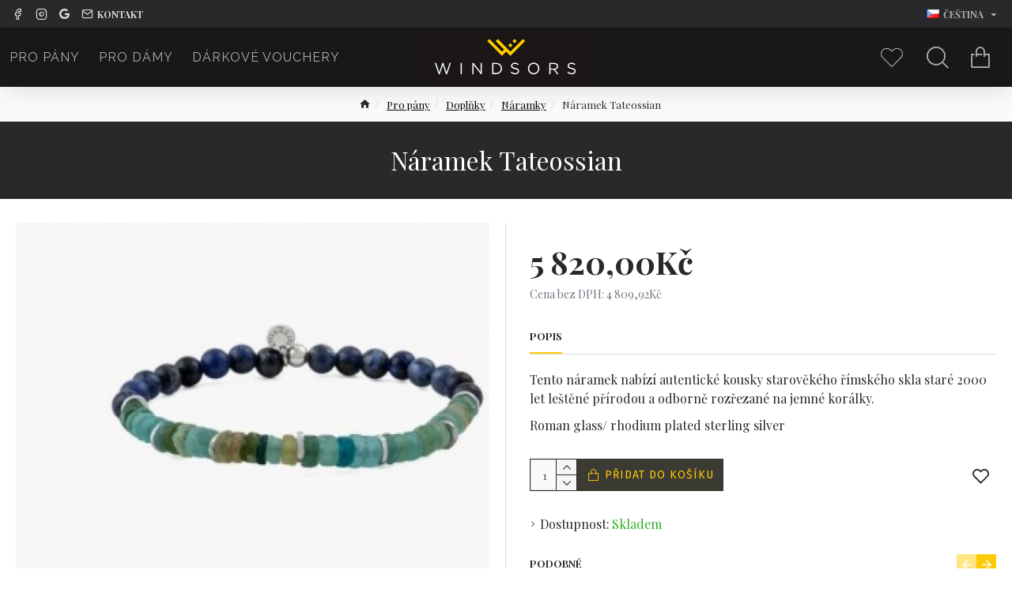

--- FILE ---
content_type: text/html; charset=UTF-8
request_url: https://eshop.windsors.cz/index.php?route=extension/analytics/script_manager/ajaxScripts&v=1768661018323&title=N%C3%A1ramek%20Tateossian
body_size: 183
content:
["\ngtag('config','G-RM8TBSFEYW',{\"cookie_flags\":\"SameSite=None;Secure\",\"anonymize_ip\":true});\ngtag('event', 'view_item',{\"non_interaction\":true,\"currency\":\"CZK\",\"value\":5820,\"items\":[{\"item_id\":\"341\",\"item_name\":\"N\\u00e1ramek Tateossian\",\"quantity\":1,\"item_list_name\":\"N\\u00e1ramky\",\"item_list_id\":\"naramky\",\"item_category\":\"Pro p\\u00e1ny\/Dopl\\u0148ky\/N\\u00e1ramky\",\"price\":5820,\"currency\":\"CZK\"}],\"send_to\":\"G-RM8TBSFEYW\"});","fbq('init', '1564867300888598');fbq('trackSingle','1564867300888598','PageView',{},{eventID:'718101931696ba019d4fe0260117154337'});\nfbq('trackSingle','1564867300888598','ViewContent',{\"content_name\":\"N\\u00e1ramek Tateossian\",\"content_type\":\"product_group\",\"content_ids\":[\"341\"],\"contents\":[{\"id\":\"341\",\"quantity\":1,\"item_price\":4809.92}],\"value\":4809.92,\"num_items\":1,\"currency\":\"CZK\",\"content_category\":\"Pro p\\u00e1ny > Dopl\\u0148ky > N\\u00e1ramky\"},{eventID:'443347751696ba019d4fe4260117154337'});"]

--- FILE ---
content_type: text/javascript
request_url: https://eshop.windsors.cz/catalog/view/javascript/do-not-track.js?v=6&v=45643a14
body_size: 3059
content:
function doNotTrackMe()
{
    if (window.doNotTrack
    || navigator.doNotTrack
    || navigator.msDoNotTrack
    || (typeof window.external !== "undefined" && 'msTrackingProtectionEnabled' in window.external)
    ) {
        if (window.doNotTrack == "1"
        || navigator.doNotTrack == "yes"
        || navigator.doNotTrack == "1"
        || navigator.msDoNotTrack == "1"
        || (typeof window.external.msTrackingProtectionEnabled === "function" && window.external.msTrackingProtectionEnabled())
        ) {
            return true; //enabled
        } else {
            return false;//disabled
        }
    } else {
        return false;//not supported
    }
}
if (typeof is_ajax_data === 'undefined') {
    var is_ajax_data = {};
}
if (typeof is_checkout_found === 'undefined') {
    var is_checkout_found = 0;
}

$(document).ready(function() {
    //interaction event
    $('a, button').on("click",function(event){
        secure_ssl = ' Secure;';
        if (location.protocol !== 'https:') {
            secure_ssl = '';
        }
        document.cookie = "sm_i=1; path=/; SameSite=Lax;"+secure_ssl;
    });

    if(window.location.search.includes('fbclid=')) {
        let fbc = document.cookie.split(';').filter(c => c.includes('_fbc=')).map(c => c.split('_fbc=')[1]);
        fbc = (fbc.length && fbc[0]) || '';
        if (fbc == '') {
            fbc = 'fb.1.'+ (+new Date()) +'.'+ window.location.search.split('fbclid=')[1];
            //save fbc cookie
            secure_ssl = ' Secure;';
            if (location.protocol !== 'https:') {
                secure_ssl = '';
            }
            domain = (function() {
            var i=0,domain=document.domain,p=domain.split('.'),s='_gd'+(new Date()).getTime();
            while(i<(p.length-1) && document.cookie.indexOf(s+'='+s)==-1){
                domain = p.slice(-1-(++i)).join('.');
                document.cookie = s+"="+s+";domain="+domain+";";
            }
            document.cookie = s+"=;expires=Thu, 01 Jan 1970 00:00:01 GMT;domain="+domain+";";
            return domain;
            })();
            document.cookie = "_fbc="+fbc+"; domain = ."+domain+"; path=/; SameSite=Lax;"+secure_ssl;
        }
    }

    //api custom consents ONLY OC4
    const api_consents = document.querySelectorAll('#is-api-consents input');
    api_consents.forEach(function (element) {
        element.addEventListener('change', (event) => {
            sm_custom_consents(api_consents);
        });
    });
    
    is_ajax_data.url = window.location.href;
    $.ajax({
        async: true,
        cache: false,
        type: 'post',
        url: 'index.php?route=extension/analytics/script_manager/ajaxScripts&v='+(new Date()).getTime()+"&title="+encodeURIComponent(document.title),
        dataType: 'json',
        data: is_ajax_data,
        success: function(result) {
            if ((typeof doNotTrackMe !== "function" || !doNotTrackMe())) {
                var i;
                if (result !== null) {
                    for (i = 0; i < result.length; i++) {
                        if (result[i] != '') {
                            (new Function(result[i]))();
                        }
                    }
                }
            }
        },
        error: function (request, status, error) {
            console.log(request.responseText);
        }
    });
});

$(window).on('load', function() {
    //support for checkout extensions
    $(document).one("ajaxStop", function() {
        if (is_checkout_found == 0) {//not set yet
            document.querySelectorAll('input[type="radio"][name="payment_method"],input[type="radio"][name="shipping_method"]').forEach((input) => {
                is_checkout_found = 1;//use radio boxes
                input.addEventListener('click', (e)=>{
                    type = "";
                    if (e.target.name == "payment_method") {
                        type = "payment";
                    } else if (e.target.name == "shipping_method") {
                        type = "shipping";
                    }
                    $.ajax({
                        async: true,
                        cache: false,
                        type: 'get',
                        url: 'index.php?route=extension/analytics/script_manager/ajaxSuccess&v='+(new Date()).getTime(),
                        data: "&"+e.target.name+"="+e.target.value+"&type="+type+"&url="+encodeURIComponent(window.location.href),
                        dataType: 'json',
                        success: function(result) {
                            if ((typeof doNotTrackMe !== "function" || !doNotTrackMe()) && result !== null && result != '') {
                                (new Function(result))()
                            }
                        },
                        error: function (request, status, error) {
                            console.log(request.responseText);
                        }
                    });
                });
            });
        }
        // if the confirm button is added by java
        if (is_ajax_data.checkout != '' && is_ajax_data.page == 'checkout') {
            findConfirmButton();
            $(document).ajaxSuccess(function( event, jqxhr, settings ) {
                findConfirmButton();
            });
        }
    });
});

function findConfirmButton()
{   
    $(is_ajax_data.checkout).one('click', function () {
        is_ajax_data.page = "purchase";
        is_ajax_data.order_id = Date.now()+'-'+Math.floor(Math.random() * 999999999);
        $.ajax({
            async: false,
            cache: false,
            type: 'post',
            url: 'index.php?route=extension/analytics/script_manager/ajaxScripts&v='+(new Date()).getTime()+"&title="+encodeURIComponent(document.title),
            dataType: 'json',
            data: is_ajax_data,
            success: function(result) {
                if ((typeof doNotTrackMe !== "function" || !doNotTrackMe())) {
                    var i;
                    if (result !== null) {
                        for (i = 0; i < result.length; i++) {
                            if (result[i] != '') {
                                (new Function(result[i]))()
                            }
                        }
                    }
                }
            },
            error: function (request, status, error) {
                console.log(request.responseText);
            }
        });
    });
}

$(document).ajaxSuccess(function( event, jqxhr, settings ) {
    if (typeof jqxhr.responseText !== 'undefined' && jqxhr.responseText !== null && jqxhr.responseText !== '') {
        try {
            if (typeof JSON.parse(jqxhr.responseText).error !== 'undefined') {
                return;
            }
        } catch (e) {}
        if (typeof settings !== 'undefined' && typeof settings.url !== 'undefined' && typeof settings.data !== 'undefined') {
            type = null;
            if (settings.url.includes("/cart.add") || settings.url.includes("/cart/add") || settings.url.includes("/cart|add") || settings.url.includes("/add_to_cart")) {
                type = 'cartadd';
            } else if (settings.url.includes("/cart.edit") || settings.url.includes("/cart/edit") || settings.url.includes("/cart|edit")) {
                type = 'cartedit';
            } else if (settings.url.includes("/cart.remove") || settings.url.includes("/cart/remove") || settings.url.includes("/cart|remove")) {
                type = 'cartremove';
            } else if (settings.url.includes("/wishlist.add") || settings.url.includes("/wishlist/add") || settings.url.includes("/wishlist|add")) {
                type = 'wishlist';
            } else if (settings.url.includes("/compare.add") || settings.url.includes("/compare/add") || settings.url.includes("/compare|add")) {
                type = 'compare';
            } else if (is_checkout_found != 1 && !settings.url.includes("onepagecheckout") && !settings.url.includes("submit")) {// exclude onepagecheckout (payment_method/savepayment), journal3 (journal3/checkout/save)
                if (settings.url.includes("/shipping_method.save") || settings.url.includes("/shipping_method|save")) {
                    is_checkout_found = 2;//use ajax success
                    //OC4 ONLY - Executing Ajax causes confirmation errors
                    urlParams = new URLSearchParams(settings.data);
                    content_name = "shipping";
                    if (urlParams.has('shipping_method')) {
                        content_name = urlParams.get('shipping_method');
                    }
                    if (is_cmethod !== null) {
                        for (i = 0; i < is_cmethod["shipping_method"].length; i++) {
                            if (is_cmethod["shipping_method"][i] != '') {
                                (new Function(is_cmethod["shipping_method"][i].replace('#shipping#',content_name)))()
                            }
                        }
                    }
                } else if (settings.url.includes("/payment_method.save") || settings.url.includes("/payment_method|save")) {//causes order confirm error
                    is_checkout_found = 2;//use ajax success
                    //OC4 ONLY - Executing Ajax causes confirmation errors
                    urlParams = new URLSearchParams(settings.data);
                    content_name = "payment";
                    if (urlParams.has('payment_method')) {
                        content_name = urlParams.get('payment_method');
                    }
                    if (is_cmethod !== null) {
                        for (i = 0; i < is_cmethod["payment_method"].length; i++) {
                            if (is_cmethod["payment_method"][i] != '') {
                                (new Function(is_cmethod["payment_method"][i].replace('#payment#',content_name)))()
                            }
                        }
                    }
                } else if (settings.url.includes("/shipping_method/save") || settings.url.includes("/shipping_method/validate")) {
                    is_checkout_found = 2;//use ajax success
                    //OC3,OC2,OC1 ONLY
                    type = "shipping";
                } else if (settings.url.includes("/payment_method/save") || settings.url.includes("/payment_method/validate")) {
                    is_checkout_found = 2;//use ajax success
                    //OC3,OC2,OC1 ONLY
                    type = "payment";
                }
            } else if (settings.url.includes("/superquickcheckout/submit") || settings.url.includes("/superquickcheckout.submit") || settings.url.includes("/superquickcheckout|submit") || settings.url.includes("/buyoneclick/submit") || settings.url.includes("/buyoneclick.submit") || settings.url.includes("/buyoneclick|submit")) {//module support
                type = "purchase";
            }
            if (type != null) {
                $.ajax({
                    async: true,
                    cache: false,
                    type: 'get',
                    url: 'index.php?route=extension/analytics/script_manager/ajaxSuccess&v='+(new Date()).getTime(),
                    data: settings.data+"&type="+type+"&url="+encodeURIComponent(window.location.href),
                    dataType: 'json',
                    success: function(result) {
                        if ((typeof doNotTrackMe !== "function" || !doNotTrackMe()) && result !== null && result != '') {
                            (new Function(result))()
                        }
                    }
                });
            }
        }
    }
});

function sm_consent(accept, suffix, duration) {
    $('#ism-consent-box').fadeOut(400);
    $('#ism-consent-modal').fadeOut(400);
    var now = new Date();
    now.setTime(now.getTime()+duration*86400000);
    secure_ssl = ' Secure;';
    if (location.protocol !== 'https:') {
        secure_ssl = '';
    }
    document.cookie = 'sm_consent_analytics'+suffix+'='+accept[0]+'; expires='+now.toUTCString()+'; path=/; domain=.'+document.domain+'; SameSite=Lax;'+secure_ssl;
    document.cookie = 'sm_consent_marketing'+suffix+'='+accept[1]+'; expires='+now.toUTCString()+'; path=/; domain=.'+document.domain+'; SameSite=Lax;'+secure_ssl;
    document.cookie = 'sm_consent_privacy'+suffix+'='+accept[2]+'; expires='+now.toUTCString()+'; path=/; domain=.'+document.domain+'; SameSite=Lax;'+secure_ssl;

    // run script
    is_ajax_data.url = window.location.href;
    $.ajax({
        async: true,
        cache: false,
        type: 'post',
        url: 'index.php?route=extension/analytics/script_manager/ajaxScripts&v='+(new Date()).getTime()+"&title="+encodeURIComponent(document.title),
        dataType: 'json',
        data: is_ajax_data,
        success: function(result) {
            if ((typeof doNotTrackMe !== "function" || !doNotTrackMe())) {
                var i;
                if (result !== null) {
                    for (i = 0; i < result.length; i++) {
                        if (result[i] != '') {
                            (new Function(result[i]))();
                        }
                    }
                }
            }
        },
        error: function (request, status, error) {
            console.log(request.responseText);
        }
    });
}

function sm_has_consent(consent_add, consent_require, cookie_suffix) {
    var cookie_consent_analytics = isGetCookie('sm_consent_analytics'+cookie_suffix);
    var cookie_consent_marketing = isGetCookie('sm_consent_marketing'+cookie_suffix);
    var cookie_consent_privacy = isGetCookie('sm_consent_privacy'+cookie_suffix);

    if (cookie_consent_analytics == '' || cookie_consent_marketing == ''|| cookie_consent_privacy == '') { // not set
        if (!consent_add || !consent_require) {//cookie not needed
            return [['0', 0].includes(cookie_consent_analytics) ? 0 : 2, ['0', 0].includes(cookie_consent_marketing) ? 0 : 2, ['0', 0].includes(cookie_consent_privacy) ? 0 : 2];
        }
        return [0, 0, 0];//cookie needed
    }
    cookie_consent_analytics = ['0', 0].includes(cookie_consent_analytics) ? 0 : 1;
    cookie_consent_marketing = ['0', 0].includes(cookie_consent_marketing) ? 0 : 1;
    cookie_consent_privacy = ['0', 0].includes(cookie_consent_privacy) ? 0 : 1;
   
    return [cookie_consent_analytics, cookie_consent_marketing, cookie_consent_privacy];
}

function sm_custom_consents(api_consents) {
    consents = {};
    api_consents.forEach(function (consent) {
        var is_checked = 0;
        var is_name = consent.attributes.name.value;
        if (consent.checked) {
            is_checked = 1;
        }
        consents[is_name]=is_checked;
    });
    secure_ssl = ' Secure;';
    if (location.protocol !== 'https:') {
        secure_ssl = '';
    }
    document.cookie = "sm_api_consents="+JSON.stringify(consents)+"; path=/; SameSite=Lax;"+secure_ssl;
}

function sm_clear_cookies(cookieList) {
    const allCookies = document.cookie.split(';');
    const domain = window.location.hostname;
    const path = '/';
    cookieList.forEach((cookieName) => {
        const isWildcard = cookieName.includes('*');
        const regexPattern = '^' + cookieName.split('*').join('.*') + '$';
        const regex = new RegExp(regexPattern);
        allCookies.forEach((cookie) => {
            const cookieKey = cookie.split('=')[0].trim();
            if ((isWildcard && regex.test(cookieKey)) || cookieKey === cookieName) {
                // Delete cookie from the top domain
                document.cookie = cookieKey + '=; expires=Thu, 01 Jan 1970 00:00:00 UTC; path=' + path + '; domain=' + domain + ';';
                // Delete cookie from subdomains
                const subDomains = domain.split('.');
                for(let i = 1; i < subDomains.length - 1; i++) {
                    const subDomain = subDomains.slice(i).join('.');
                    document.cookie = cookieKey + '=; expires=Thu, 01 Jan 1970 00:00:00 UTC; path=' + path + '; domain=' + subDomain + ';';
                }
            }
        });
    });
}

function isGetCookie(cname) {
    let name = cname + "=";
    let decodedCookie = decodeURIComponent(document.cookie);
    let ca = decodedCookie.split(';');
    for(let i = 0; i <ca.length; i++) {
        let c = ca[i];
        while (c.charAt(0) == ' ') {
            c = c.substring(1);
        }
        if (c.indexOf(name) == 0) {
            return c.substring(name.length, c.length);
        }
    }
    return "";
}
